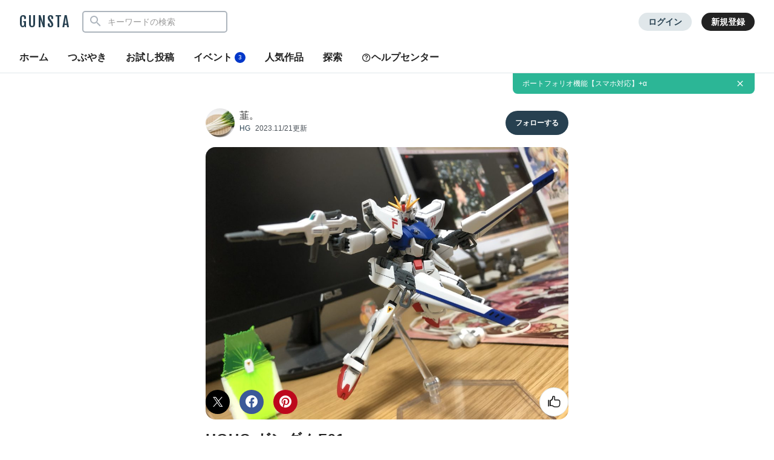

--- FILE ---
content_type: text/html; charset=utf-8
request_url: https://www.google.com/recaptcha/api2/aframe
body_size: 266
content:
<!DOCTYPE HTML><html><head><meta http-equiv="content-type" content="text/html; charset=UTF-8"></head><body><script nonce="m1HhsQdotzR1WKlt83MD6w">/** Anti-fraud and anti-abuse applications only. See google.com/recaptcha */ try{var clients={'sodar':'https://pagead2.googlesyndication.com/pagead/sodar?'};window.addEventListener("message",function(a){try{if(a.source===window.parent){var b=JSON.parse(a.data);var c=clients[b['id']];if(c){var d=document.createElement('img');d.src=c+b['params']+'&rc='+(localStorage.getItem("rc::a")?sessionStorage.getItem("rc::b"):"");window.document.body.appendChild(d);sessionStorage.setItem("rc::e",parseInt(sessionStorage.getItem("rc::e")||0)+1);localStorage.setItem("rc::h",'1769840053885');}}}catch(b){}});window.parent.postMessage("_grecaptcha_ready", "*");}catch(b){}</script></body></html>